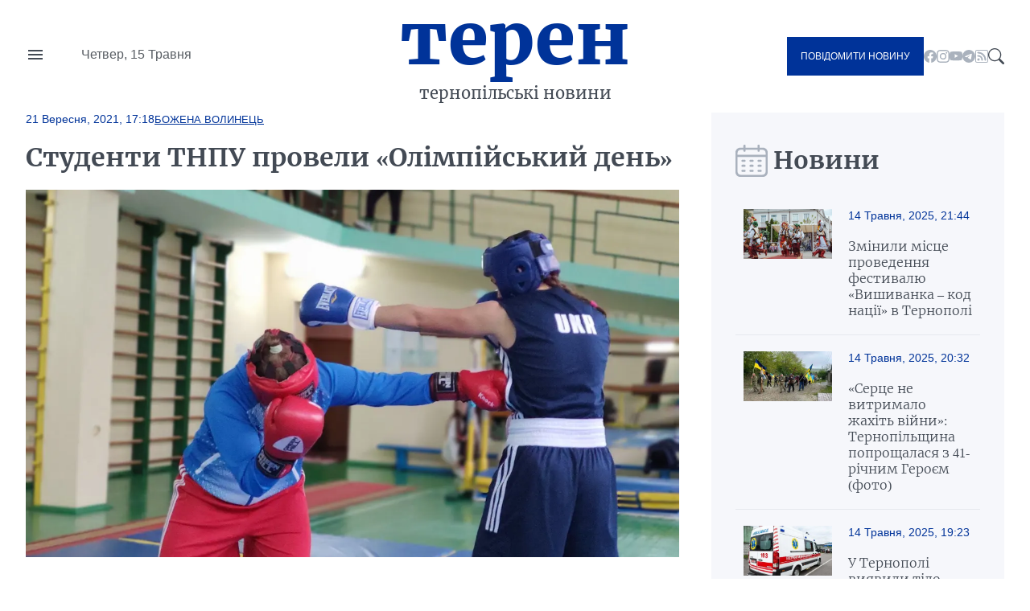

--- FILE ---
content_type: text/html; charset=UTF-8
request_url: https://teren.in.ua/news/studenty-tnpu-provely-olimpijskyj-den_367921.html
body_size: 16651
content:
<!DOCTYPE html>
<html lang="uk">
<head>
    <meta charset="UTF-8">
    <meta http-equiv="X-UA-Compatible" content="IE=edge">
    <meta name="viewport" content="width=device-width, initial-scale=1.0">

    <title>Студенти ТНПУ провели «Олімпійський день» — Терен</title>
<meta name="description" content="">
<link rel="canonical" href="https://teren.in.ua/news/studenty-tnpu-provely-olimpijskyj-den_367921.html" />
<link rel="amphtml" href="https://teren.in.ua/amp/studenty-tnpu-provely-olimpijskyj-den_367921.html" />
<meta name="generator" content="chaker's News Engine (ova.in.ua)" />
<meta property="og:title" content="Студенти ТНПУ провели «Олімпійський день»" />
<meta property="og:type" content="article" />
<meta property="og:url" content="https://teren.in.ua/news/studenty-tnpu-provely-olimpijskyj-den_367921.html" />
<meta property="og:image" content="https://teren.in.ua/uploads/media/f6/02/f6020947acf05544dd7ecc4ed0163f31_orig.jpg" />
<meta property="og:description" content="&nbsp;" />
<meta property="og:locale" content="uk_UA" />
<meta property="og:site_name" content="Терен" />

    <script type="application/ld+json">{"@context":"https:\/\/schema.org","@type":"NewsArticle","name":"Студенти ТНПУ провели «Олімпійський день»","headline":"Студенти ТНПУ провели «Олімпійський день»","mainEntityOfPage":{"@type":"WebPage","url":"\/news\/studenty-tnpu-provely-olimpijskyj-den_367921.html"},"image":{"@type":"ImageObject","url":"https:\/\/teren.in.ua\/uploads\/media\/f6\/02\/f6020947acf05544dd7ecc4ed0163f31_orig.jpg","width":2048,"height":1536},"author":{"@type":"Person","name":"Божена Волинець","memberOf":{"@type":"NewsMediaOrganization","name":"Терен","logo":"https:\/\/teren.in.ua\/tpl\/images\/logo.png","diversityPolicy":{"@type":"WebPage","url":"https:\/\/teren.in.ua\/page\/redakcijna-politika\/"},"ethicsPolicy":{"@type":"WebPage","url":"https:\/\/teren.in.ua\/page\/redakcijna-politika\/"},"unnamedSourcesPolicy":{"@type":"WebPage","url":"https:\/\/teren.in.ua\/page\/redakcijna-politika\/"},"address":{"@type":"PostalAddress","addressCountry":"UA","addressRegion":"Lviv region","email":"admin@teren.in.ua"}},"url":"https:\/\/teren.in.ua\/","jobTitle":"Кореспондентка"},"datePublished":"2021-09-21 17:18:57","dateModified":"2025-04-26T01:00:04+03:00","publisher":{"@type":"NewsMediaOrganization","name":"Терен","logo":"https:\/\/teren.in.ua\/tpl\/images\/logo.png","diversityPolicy":{"@type":"WebPage","url":"https:\/\/teren.in.ua\/page\/redakcijna-politika\/"},"ethicsPolicy":{"@type":"WebPage","url":"https:\/\/teren.in.ua\/page\/redakcijna-politika\/"},"unnamedSourcesPolicy":{"@type":"WebPage","url":"https:\/\/teren.in.ua\/page\/redakcijna-politika\/"},"address":{"@type":"PostalAddress","addressCountry":"UA","addressRegion":"Lviv region","email":"admin@teren.in.ua"}}}</script>
    <link rel="apple-touch-icon" sizes="76x76" href="/tpl/images/icons/apple-touch-icon.png">
    <link rel="icon" type="image/png" sizes="32x32" href="/tpl/images/icons/favicon-32x32.png">
    <link rel="icon" type="image/png" sizes="16x16" href="/tpl/images/icons/favicon-16x16.png">
    <link rel="manifest" href="/tpl/images/icons/site.webmanifest">
    <link rel="mask-icon" href="/tpl/images/icons/safari-pinned-tab.svg" color="#5bbad5">
    <link rel="shortcut icon" href="/tpl/images/icons/favicon.ico?v=teren">
    <meta name="msapplication-TileColor" content="#da532c">
    <meta name="msapplication-config" content="/tpl/images/icons/browserconfig.xml">
    <meta name="theme-color" content="#ffffff">


    
<script>
            document.addEventListener('DOMContentLoaded', () => {
                setTimeout(initGTM, 3500);
            });
            document.addEventListener('scroll', initGTMOnEvent);
            document.addEventListener('mousemove', initGTMOnEvent);
            document.addEventListener('touchstart', initGTMOnEvent);
            function initGTMOnEvent(event) {
                initGTM();
                event.currentTarget.removeEventListener(event.type, initGTMOnEvent); // remove the event listener that got triggered
            }
            function gtag(){dataLayer.push(arguments);}
            function initGTM() {
                if (window.gtmDidInit) {
                    return false;
                }
                window.gtmDidInit = true; // flag to ensure script does not get added to DOM more than once.
                const script = document.createElement('script');
                script.type = 'text/javascript';
                script.async = true;
                script.onload = () => {
                    gtag('js', new Date());
                    gtag('config', 'G-05GQ2QHZTS');
                }; // this part ensures PageViews is always tracked
                script.src = 'https://www.googletagmanager.com/gtag/js?id=G-05GQ2QHZTS';
                document.head.appendChild(script);
            }
        </script>
    

    
                        <link rel="preload" as="image" href="/uploads/media/40/6d/406dd4096618607eb1191bdc68fe95eb_w320.webp" media="(max-width: 370px)" />
                    <link rel="preload" as="image" href="/uploads/media/40/6d/406dd4096618607eb1191bdc68fe95eb_w640.webp" media="(max-width: 690px)" />
                    <link rel="preload" as="image" href="/uploads/media/40/6d/406dd4096618607eb1191bdc68fe95eb_w960.webp" media="(max-width: 1010px)" />
                    <link rel="preload" as="image" href="/uploads/media/40/6d/406dd4096618607eb1191bdc68fe95eb_w1280.webp" media="(max-width: 1330px)" />
                    <link rel="preload" as="image" href="/uploads/media/40/6d/406dd4096618607eb1191bdc68fe95eb_w1600.webp" media="(max-width: 1650px)" />
                    <link rel="preload" as="image" href="/uploads/media/40/6d/406dd4096618607eb1191bdc68fe95eb_w1920.webp" media="(max-width: 1970px)" />
            
                
    <link rel="preconnect" href="https://fonts.googleapis.com/" />
    <link rel="preconnect" href="https://fonts.gstatic.com/" />
    <link rel="preconnect" href="https://fonts.gstatic.com/" crossorigin />
                <style>
                @font-face{font-display:swap;font-family:Merriweather;font-style:normal;font-weight:300;src:url(/tpl/duncan/dist/fonts/vendor/@fontsource/merriweather/files/merriweather-cyrillic-300-normal.woff2?89a6218d70e91fd739514c7cab06392d) format("woff2"),url(/tpl/duncan/dist/fonts/vendor/@fontsource/merriweather/files/merriweather-cyrillic-300-normal.woff?762b4b49a623152b0b8569169d99f743) format("woff")}
@font-face{font-display:swap;font-family:Merriweather;font-style:italic;font-weight:300;src:url(/tpl/duncan/dist/fonts/vendor/@fontsource/merriweather/files/merriweather-cyrillic-300-italic.woff2?2bef72dbaebc87b27fabb33ecd2da2c3) format("woff2"),url(/tpl/duncan/dist/fonts/vendor/@fontsource/merriweather/files/merriweather-cyrillic-300-italic.woff?0fd56132f985548a4782b802c735f2e2) format("woff")}
@font-face{font-display:swap;font-family:Merriweather;font-style:normal;font-weight:400;src:url(/tpl/duncan/dist/fonts/vendor/@fontsource/merriweather/files/merriweather-cyrillic-400-normal.woff2?fde0b55efc50742fb57fbebbb11c572f) format("woff2"),url(/tpl/duncan/dist/fonts/vendor/@fontsource/merriweather/files/merriweather-cyrillic-400-normal.woff?dea686775dd7eb521743e41240e3c23e) format("woff")}
@font-face{font-display:swap;font-family:Merriweather;font-style:italic;font-weight:400;src:url(/tpl/duncan/dist/fonts/vendor/@fontsource/merriweather/files/merriweather-cyrillic-400-italic.woff2?257bb73fd3be53929f4e406c6d35cddd) format("woff2"),url(/tpl/duncan/dist/fonts/vendor/@fontsource/merriweather/files/merriweather-cyrillic-400-italic.woff?aa8130713445c92761f6ddfa6ffcec24) format("woff")}
@font-face{font-display:swap;font-family:Merriweather;font-style:normal;font-weight:700;src:url(/tpl/duncan/dist/fonts/vendor/@fontsource/merriweather/files/merriweather-cyrillic-700-normal.woff2?ac43a680815dbe80c2a43096ae30e43b) format("woff2"),url(/tpl/duncan/dist/fonts/vendor/@fontsource/merriweather/files/merriweather-cyrillic-700-normal.woff?7aea1fbf52c227e355425697008b5166) format("woff")}
@font-face{font-display:swap;font-family:Merriweather;font-style:italic;font-weight:700;src:url(/tpl/duncan/dist/fonts/vendor/@fontsource/merriweather/files/merriweather-cyrillic-700-italic.woff2?cef4bcea8935180be92ff6d356212d0b) format("woff2"),url(/tpl/duncan/dist/fonts/vendor/@fontsource/merriweather/files/merriweather-cyrillic-700-italic.woff?278233a992295fbbaac37cc488b2d0c2) format("woff")}
@font-face{font-display:swap;font-family:Merriweather;font-style:normal;font-weight:900;src:url(/tpl/duncan/dist/fonts/vendor/@fontsource/merriweather/files/merriweather-cyrillic-900-normal.woff2?c7ac02a1c03028a6c9f676b8459ccb1f) format("woff2"),url(/tpl/duncan/dist/fonts/vendor/@fontsource/merriweather/files/merriweather-cyrillic-900-normal.woff?47d442c089ef6fa414a161432bb7bc77) format("woff")}
@font-face{font-display:swap;font-family:Merriweather;font-style:italic;font-weight:900;src:url(/tpl/duncan/dist/fonts/vendor/@fontsource/merriweather/files/merriweather-cyrillic-900-italic.woff2?100fa44d312e8d4494bc34facfadf277) format("woff2"),url(/tpl/duncan/dist/fonts/vendor/@fontsource/merriweather/files/merriweather-cyrillic-900-italic.woff?8a601d3f5198caa06839e5f4879b815f) format("woff")}
*{box-sizing:border-box;margin:0;padding:0}body,html{font-family:-apple-system,BlinkMacSystemFont,Segoe UI,Roboto,Oxygen,Ubuntu,Cantarell,Open Sans,Helvetica Neue,sans-serif;font-size:16px;font-weight:400;height:100%}:root{--cyan:#039;--gray:#434a54;--white:#fff;--light:#aab2bd;--black:#000;--yellow:#ffae00;--green:#3ea72d;--darkgreen:#247817;--red:#900;--darkgray:#6a6a6a;--violet:violet;--bg-gray:#f6f7fb;--gap:40px;--border:#e6e9ee;--aside:#656d78;--time:#595e64;--fb:#515eb3;--tw:#6ab8ff;--tg:#389ce9;--social:#f6f7f8}@media (max-width:776px){:root{--gap:20px}}a{color:var(--cyan);text-decoration:underline}.wrapper{margin:auto;width:1400px}@media (max-width:1440px){.wrapper{width:95%}}.mobile{display:none!important}.desktop{display:block!important}@media (max-width:996px){.mobile{display:block!important}.desktop{display:none!important}}.bg-gray{background:var(--bg-gray)}::-moz-placeholder{font-family:inherit!important;font-size:14px}::placeholder{font-family:inherit!important;font-size:14px}#header{align-items:center;display:grid;grid-template-columns:1fr auto 1fr;min-height:140px}@media (max-width:996px){#header{min-height:100px}}#header-left{display:grid;gap:45px;grid-template-columns:24px 1fr}#nav-button{background-image:url("data:image/svg+xml;charset=utf-8,%3Csvg xmlns='http://www.w3.org/2000/svg' viewBox='0 0 24 24' fill='%23434a54'%3E%3Cpath d='M0 0h24v24H0z' fill='none'/%3E%3Cpath d='M3 18h18v-2H3v2zm0-5h18v-2H3v2zm0-7v2h18V6H3z'/%3E%3C/svg%3E");background-repeat:no-repeat;background-size:cover;height:24px;margin-top:-4px;width:24px}#header-left time{color:var(--time);display:block;line-height:1;white-space:nowrap}#logo{color:var(--cyan);font-family:Merriweather,serif;font-size:90px;font-weight:900;text-align:center;text-transform:lowercase}@media (max-width:996px){#logo{font-size:40px;line-height:.4}}#logo a{color:var(--cyan);display:block;line-height:1;margin:-10px 0 10px;text-decoration:none}#logo span{color:var(--gray);display:block;font-size:20px;font-weight:400}@media (max-width:996px){#logo span{font-size:14px}}#header-right{align-items:center;display:flex;gap:24px;justify-content:flex-end}.send-post{background:var(--cyan);color:var(--white)!important;display:inline-block!important;font-size:12px;padding:17px!important;text-decoration:none;text-transform:uppercase}@media (max-width:996px){.send-post{align-items:center;display:flex;height:50px;justify-content:center;padding:0;position:relative;width:50px}.send-post span{display:none}.send-post:before{background:url("[data-uri]");content:"";display:block;height:25px;left:calc(50% - 14px);position:absolute;top:calc(50% - 12px);width:28px}}#search-button{background-image:url("data:image/svg+xml;charset=utf-8,%3Csvg xmlns='http://www.w3.org/2000/svg' fill='%23434a54' viewBox='0 0 16 16'%3E%3Cpath d='M11.742 10.344a6.5 6.5 0 1 0-1.397 1.398h-.001c.03.04.062.078.098.115l3.85 3.85a1 1 0 0 0 1.415-1.414l-3.85-3.85a1.007 1.007 0 0 0-.115-.1zM12 6.5a5.5 5.5 0 1 1-11 0 5.5 5.5 0 0 1 11 0z'/%3E%3C/svg%3E");display:block;height:20px;width:20px}#nav{background:var(--white);height:100vh;left:-350px;padding:60px 40px;position:fixed;top:0;transform:translateX(0);width:350px;z-index:4}@media (max-width:996px){#nav{height:auto;left:-100%;padding:20px 40px;position:absolute;top:100px;width:100%}}#nav a,#nav li,#nav ul{display:block}#nav a{color:var(--gray);font-family:Merriweather,serif;padding:5px 0;text-decoration:none}#nav a.active{color:var(--cyan)!important}#nav hr{border:none;border-top:1px solid var(--light);margin:10px 0}#nav aside{align-items:center;display:flex;flex-flow:column;gap:20px;justify-content:center;padding:30px 0}#nav aside a[href^=tel]{color:var(--black);font-size:24px;font-weight:700}@media (max-width:400px){#nav aside a[href^=tel]{font-size:18px}}#nav aside a[href^=mailto]{color:var(--cyan);font-size:14px}#nav form{display:block;position:relative}#nav form input[type=search]{border:1px solid transparent;outline:none;padding:10px 25px 10px 10px}#nav form button{background:transparent;border:none;position:absolute;right:5px;top:calc(50% - 10px);z-index:1}#nav form button svg{fill:var(--gray);height:20px;width:20px}@media (max-width:996px){#nav aside .send-post{align-items:center;display:flex;height:auto;justify-content:center;padding:17px!important;position:static;width:auto}#nav aside .send-post span{display:inline-block}#nav aside .send-post:before{display:none}}#send-post{background:var(--white);height:100vh;padding:60px 40px;position:fixed;right:-350px;top:0;transform:translateX(0);width:350px;z-index:4}@media (max-width:996px){#send-post{padding:20px 40px;right:calc(-100% - 80px);top:100px;width:100%}}#send-post form{display:block;margin-top:calc(var(--gap)*2);position:relative}#send-post form input[type=email],#send-post form input[type=text],#send-post form textarea{border:1px solid var(--light);font-family:inherit;font-size:14px;margin:0 0 calc(var(--gap)/2);outline:none;padding:10px 25px 10px 10px;width:100%}#send-post form textarea{height:120px;max-height:300px;min-height:80px;resize:vertical}#send-post form button{background:var(--cyan);border:none;color:var(--white);display:block;font-family:inherit;font-size:12px;outline:none;padding:17px;text-decoration:none;text-transform:uppercase;width:100%}ul.social{display:inline-flex!important;gap:22px}@media (max-width:996px){ul.social{display:none!important}}ul.social li{display:inline-block!important}ul.social li a{display:block;height:16px;text-decoration:none;width:16px}ul.social .facebook{background-image:url("data:image/svg+xml;charset=utf-8,%3Csvg xmlns='http://www.w3.org/2000/svg' fill='%23aab2bd' viewBox='0 0 16 16'%3E%3Cpath d='M16 8.049c0-4.446-3.582-8.05-8-8.05C3.58 0-.002 3.603-.002 8.05c0 4.017 2.926 7.347 6.75 7.951v-5.625h-2.03V8.05H6.75V6.275c0-2.017 1.195-3.131 3.022-3.131.876 0 1.791.157 1.791.157v1.98h-1.009c-.993 0-1.303.621-1.303 1.258v1.51h2.218l-.354 2.326H9.25V16c3.824-.604 6.75-3.934 6.75-7.951z'/%3E%3C/svg%3E")}ul.social .youtube{background-image:url("data:image/svg+xml;charset=utf-8,%3Csvg xmlns='http://www.w3.org/2000/svg' fill='%23aab2bd' viewBox='0 0 16 16'%3E%3Cpath d='M8.051 1.999h.089c.822.003 4.987.033 6.11.335a2.01 2.01 0 0 1 1.415 1.42c.101.38.172.883.22 1.402l.01.104.022.26.008.104c.065.914.073 1.77.074 1.957v.075c-.001.194-.01 1.108-.082 2.06l-.008.105-.009.104c-.05.572-.124 1.14-.235 1.558a2.007 2.007 0 0 1-1.415 1.42c-1.16.312-5.569.334-6.18.335h-.142c-.309 0-1.587-.006-2.927-.052l-.17-.006-.087-.004-.171-.007-.171-.007c-1.11-.049-2.167-.128-2.654-.26a2.007 2.007 0 0 1-1.415-1.419c-.111-.417-.185-.986-.235-1.558L.09 9.82l-.008-.104A31.4 31.4 0 0 1 0 7.68v-.123c.002-.215.01-.958.064-1.778l.007-.103.003-.052.008-.104.022-.26.01-.104c.048-.519.119-1.023.22-1.402a2.007 2.007 0 0 1 1.415-1.42c.487-.13 1.544-.21 2.654-.26l.17-.007.172-.006.086-.003.171-.007A99.788 99.788 0 0 1 7.858 2h.193zM6.4 5.209v4.818l4.157-2.408L6.4 5.209z'/%3E%3C/svg%3E")}ul.social .rss{background-image:url("data:image/svg+xml;charset=utf-8,%3Csvg xmlns='http://www.w3.org/2000/svg' fill='%23aab2bd' viewBox='0 0 16 16'%3E%3Cpath d='M14 1a1 1 0 0 1 1 1v12a1 1 0 0 1-1 1H2a1 1 0 0 1-1-1V2a1 1 0 0 1 1-1h12zM2 0a2 2 0 0 0-2 2v12a2 2 0 0 0 2 2h12a2 2 0 0 0 2-2V2a2 2 0 0 0-2-2H2z'/%3E%3Cpath d='M5.5 12a1.5 1.5 0 1 1-3 0 1.5 1.5 0 0 1 3 0zm-3-8.5a1 1 0 0 1 1-1c5.523 0 10 4.477 10 10a1 1 0 1 1-2 0 8 8 0 0 0-8-8 1 1 0 0 1-1-1zm0 4a1 1 0 0 1 1-1 6 6 0 0 1 6 6 1 1 0 1 1-2 0 4 4 0 0 0-4-4 1 1 0 0 1-1-1z'/%3E%3C/svg%3E")}ul.social .telegram{background-image:url("data:image/svg+xml;charset=utf-8,%3Csvg xmlns='http://www.w3.org/2000/svg' fill='%23aab2bd' viewBox='0 0 16 16'%3E%3Cpath d='M16 8A8 8 0 1 1 0 8a8 8 0 0 1 16 0zM8.287 5.906c-.778.324-2.334.994-4.666 2.01-.378.15-.577.298-.595.442-.03.243.275.339.69.47l.175.055c.408.133.958.288 1.243.294.26.006.549-.1.868-.32 2.179-1.471 3.304-2.214 3.374-2.23.05-.012.12-.026.166.016.047.041.042.12.037.141-.03.129-1.227 1.241-1.846 1.817-.193.18-.33.307-.358.336a8.154 8.154 0 0 1-.188.186c-.38.366-.664.64.015 1.088.327.216.589.393.85.571.284.194.568.387.936.629.093.06.183.125.27.187.331.236.63.448.997.414.214-.02.435-.22.547-.82.265-1.417.786-4.486.906-5.751a1.426 1.426 0 0 0-.013-.315.337.337 0 0 0-.114-.217.526.526 0 0 0-.31-.093c-.3.005-.763.166-2.984 1.09z'/%3E%3C/svg%3E")}.title{color:var(--gray);display:grid;font-family:Merriweather,serif;font-size:30px;font-weight:600;gap:15px;grid-template-columns:32px 1fr;height:40px;margin:0 0 20px}@media (max-width:776px){.title{align-items:center;font-size:21px}}.title:before{align-self:center;background-repeat:no-repeat!important;background-size:cover!important;content:"";display:inline-block;height:40px;width:33px}.title.calendar:before{background:url("[data-uri]");width:40px}.service{align-items:center;display:flex;flex-wrap:wrap;gap:calc(var(--gap)/4);margin:0 0 calc(var(--gap)/2)}.service,.service time{position:static!important}.service time{background:transparent!important;display:block;font-size:14px;font-weight:400!important;margin:0!important;padding:0!important}.service a{display:block;font-size:13px;position:relative;text-transform:uppercase}#content .service a{color:var(--cyan)!important}.article{position:relative}.article time{color:var(--time);display:block;font-size:14px;margin:20px 0}.article h1 a{color:var(--gray);display:block;font-family:Merriweather,serif;text-decoration:none}img{height:auto;max-width:100%;vertical-align:middle}.picture,picture img,picture source{height:auto;width:100%}.picture{display:block;overflow:hidden;padding-top:56.25%;position:relative}.picture picture{bottom:0;display:block;left:0;max-height:100%;position:absolute;right:0;top:0;width:100%}.picture picture img{height:100%!important;-o-object-fit:cover;object-fit:cover;width:100%!important}.article-2-1 .article:first-of-type{grid-area:hot-1}.article-2-1 .article:nth-of-type(2){grid-area:hot-2}.article-2-1 .article:nth-of-type(3){grid-area:hot-3}#page{display:grid;gap:var(--gap);grid-template-columns:2fr 1fr}@media (max-width:996px){#page{grid-template-columns:1fr}}#content{color:var(--gray);display:grid;gap:var(--gap);grid-template-areas:"content-header content-header" "content-aside content-main";grid-template-columns:160px 1fr;grid-template-rows:auto 1fr}@media (max-width:996px){#content{display:block}}#content header{grid-area:content-header}#content header time{color:var(--cyan);font-size:14px;font-weight:700}#content header h1{color:var(--gray);font-family:Merriweather,serif;margin:20px 0}@media (max-width:996px){#content header h1{font-size:22px;margin:15px 0}}#content header p{line-height:1.5;margin:0 0 28px}#content aside{grid-area:content-aside}@media (max-width:996px){#content aside{grid-area:initial}}#content aside h1{color:var(--gray);font-family:Merriweather,serif;font-size:21px;font-weight:700}@media (max-width:996px){#content aside h1{display:none}}#content main{grid-area:content-main}#content main p{font-weight:400;line-height:1.5;margin:0 0 calc(var(--gap)/4*3)}@media (max-width:996px){#content .picture{margin:calc(var(--gap)/4*3) 0}}#page>aside{align-self:flex-start;padding:var(--gap) 30px 0}@media (max-width:996px){#page>aside{margin:0 -2.5%}}#page>aside .article{background:var(--white);border-top:1px solid var(--border);display:grid;gap:calc(var(--gap)/2);grid-template-columns:110px 1fr;padding:20px 10px}@media (max-width:996px){#page>aside .article{padding:20px 0}}#page>aside .article{background:var(--bg-gray)}#page>aside .article:first-of-type{border-top:none}#page>aside .article .picture{align-self:flex-start}#page>aside .article-data time{color:var(--cyan);display:block;margin:0 0 20px}#page>aside .article-data h1 a{color:var(--gray);font-size:16px;font-weight:300;text-decoration:none}#footer-logo{grid-area:footer-logo}#footer-content{color:var(--time);font-size:14px;grid-area:footer-content}#footer-contact{grid-area:footer-contact;text-align:center}#copy{color:var(--cyan);font-size:16px;grid-area:copy;padding:0 0 35px;text-align:center}.share-buttons{display:flex;flex-wrap:wrap;gap:0 calc(var(--gap)/2)}.share-buttons a{align-items:center;background:var(--social);border-radius:20px;display:flex;font-weight:600;gap:15px;height:40px;margin:0 0 20px;text-decoration:none;width:100px}.share-buttons a:before{background-position:50% 50%!important;background-repeat:no-repeat!important;background-size:18px 18px!important;border-radius:20px;content:"";display:block;height:40px;width:40px}.share-buttons a.facebook:before{background:var(--fb);background-image:url("data:image/svg+xml;charset=utf-8,%3Csvg xmlns='http://www.w3.org/2000/svg' fill='%23fff' viewBox='0 0 20 20'%3E%3Cpath d='M11 10h2.6l.4-3h-3V5.3c0-.9.2-1.5 1.5-1.5H14V1.1c-.3 0-1-.1-2.1-.1C9.6 1 8 2.4 8 5v2H5.5v3H8v8h3v-8z'/%3E%3C/svg%3E")}.share-buttons a.twitter:before{background:var(--tw);background-image:url("data:image/svg+xml;charset=utf-8,%3Csvg xmlns='http://www.w3.org/2000/svg' fill='%23fff' viewBox='0 0 20 20'%3E%3Cpath d='M19 4.74a7.587 7.587 0 0 1-2.119.58 3.715 3.715 0 0 0 1.622-2.04 7.331 7.331 0 0 1-2.344.89A3.682 3.682 0 0 0 13.464 3a3.698 3.698 0 0 0-3.596 4.539 10.482 10.482 0 0 1-7.614-3.86c-.318.54-.5 1.181-.5 1.86 0 1.281.651 2.411 1.643 3.071a3.654 3.654 0 0 1-1.674-.461v.04a3.71 3.71 0 0 0 2.963 3.631 4.083 4.083 0 0 1-1.668.06 3.701 3.701 0 0 0 3.451 2.569 7.467 7.467 0 0 1-4.587 1.57 6.44 6.44 0 0 1-.882-.05 10.439 10.439 0 0 0 5.662 1.66c6.792 0 10.508-5.629 10.508-10.5 0-.16-.004-.32-.013-.48A7.533 7.533 0 0 0 19 4.74'/%3E%3C/svg%3E")}.share-buttons a.telegram:before{background:var(--tg);background-image:url("data:image/svg+xml;charset=utf-8,%3Csvg xmlns='http://www.w3.org/2000/svg' fill='%23fff' viewBox='0 0 300 300'%3E%3Cpath d='m5.299 144.645 69.126 25.8 26.756 86.047c1.712 5.511 8.451 7.548 12.924 3.891l38.532-31.412a11.496 11.496 0 0 1 14.013-.391l69.498 50.457c4.785 3.478 11.564.856 12.764-4.926L299.823 29.22c1.31-6.316-4.896-11.585-10.91-9.259L5.218 129.402c-7.001 2.7-6.94 12.612.081 15.243zm91.57 12.066 135.098-83.207c2.428-1.491 4.926 1.792 2.841 3.726L123.313 180.87a23.112 23.112 0 0 0-7.163 13.829l-3.798 28.146c-.503 3.758-5.782 4.131-6.819.494l-14.607-51.325c-1.673-5.854.765-12.107 5.943-15.303z'/%3E%3C/svg%3E")}.share-buttons a span{color:var(--cyan);display:none;font-family:Merriweather,serif;font-size:16px}.share-buttons a span:after{content:"+";display:inline-block;margin:0 0 0 5px}#mobile-panel{background:var(--cyan);bottom:0;display:none;height:75px;left:0;position:fixed;width:100%;z-index:2}@media (max-width:996px){#mobile-panel{align-items:center;display:flex}}@media (max-width:540px){#mobile-panel{align-items:flex-start}}#mobile-panel li{display:block;width:20%}@media (max-width:540px){#mobile-panel li{padding:10px 0 0}}#mobile-panel a{align-items:center;color:var(--light);display:flex;flex-flow:column;font-size:10px;gap:10px;justify-content:flex-start;text-align:center;text-decoration:none;text-transform:uppercase}#mobile-panel a:before{background-repeat:no-repeat!important;content:"";display:block;min-height:25px}#nav-home a:before{background:url("[data-uri]");height:21px;width:25px}#nav-search a:before{background:url("[data-uri]");height:21px;width:21px}#nav-menu a:before{background:url("[data-uri]");height:18px;width:24px}#nav-news a:before{background:url("[data-uri]");height:24px;width:24px}#nav-send a:before{background:url("[data-uri]");height:25px;width:28px}

            </style>
        <link rel="preload" href="/tpl/duncan/dist/style.css?v1664361540" as="style" onload="this.onload=null;this.rel='stylesheet'">
    
    <style>
        [style*="--aspect-ratio"] > :first-child
        {
            width: 100%;
        }

        [style*="--aspect-ratio"] > img
        {
            height: auto;
        }

        @supports (--custom:property)
        {
            [style*="--aspect-ratio"]
            {
                position: relative;
            }

            [style*="--aspect-ratio"]::before
            {
                content: '';
                display: block;
                padding-bottom: calc(100% / (var(--aspect-ratio)));
            }

            [style*="--aspect-ratio"] > :first-child
            {
                position: absolute;
                top: 0;
                left: 0;
                height: 100%;
            }
        }

        .video-link
        {
            background-size: cover;
            background-position: center;
            cursor: pointer;
        }

        .video-link.video-open-inline-rendered::after
        {
            display: none;
        }

        .video-link::after
        {
            content: '';
            display: inline-block;
            background-image: url("data:image/svg+xml, %3Csvg viewBox='0 -77 512.00213 512' xmlns='http://www.w3.org/2000/svg'%3E%3Cpath d='m501.453125 56.09375c-5.902344-21.933594-23.195313-39.222656-45.125-45.128906-40.066406-10.964844-200.332031-10.964844-200.332031-10.964844s-160.261719 0-200.328125 10.546875c-21.507813 5.902344-39.222657 23.617187-45.125 45.546875-10.542969 40.0625-10.542969 123.148438-10.542969 123.148438s0 83.503906 10.542969 123.148437c5.90625 21.929687 23.195312 39.222656 45.128906 45.128906 40.484375 10.964844 200.328125 10.964844 200.328125 10.964844s160.261719 0 200.328125-10.546875c21.933594-5.902344 39.222656-23.195312 45.128906-45.125 10.542969-40.066406 10.542969-123.148438 10.542969-123.148438s.421875-83.507812-10.546875-123.570312zm0 0' fill='%23f00'/%3E%3Cpath d='m204.96875 256 133.269531-76.757812-133.269531-76.757813zm0 0' fill='%23fff'/%3E%3C/svg%3E");
            width: 64px;
            height: 64px;
            position: absolute;
            z-index: 2;
            transition: .5s;
            top: calc(50% - 32px);
            left: calc(50% - 32px);
        }

        .video-link:hover::after
        {
            background-image: url("data:image/svg+xml, %3Csvg viewBox='0 -77 512.00213 512' xmlns='http://www.w3.org/2000/svg'%3E%3Cpath d='m501.453125 56.09375c-5.902344-21.933594-23.195313-39.222656-45.125-45.128906-40.066406-10.964844-200.332031-10.964844-200.332031-10.964844s-160.261719 0-200.328125 10.546875c-21.507813 5.902344-39.222657 23.617187-45.125 45.546875-10.542969 40.0625-10.542969 123.148438-10.542969 123.148438s0 83.503906 10.542969 123.148437c5.90625 21.929687 23.195312 39.222656 45.128906 45.128906 40.484375 10.964844 200.328125 10.964844 200.328125 10.964844s160.261719 0 200.328125-10.546875c21.933594-5.902344 39.222656-23.195312 45.128906-45.125 10.542969-40.066406 10.542969-123.148438 10.542969-123.148438s.421875-83.507812-10.546875-123.570312zm0 0' fill='%23fff'/%3E%3Cpath d='m204.96875 256 133.269531-76.757812-133.269531-76.757813zm0 0' fill='%23f00'/%3E%3C/svg%3E");
        }
    </style>

</head>
<body>

<nav id="nav">
    <ul>
        <li><a href="/category/important/">Важливо</a></li><li><a href="/category/misto/">Місто</a></li><li><a href="/flag/people/">Люди</a></li><li><a href="/category/war/">Війна</a></li><li><a href="/category/society/">Суспільство</a></li><li><a href="/category/economy/">Гроші</a></li><li><a href="/category/criminal/">Кримінал</a></li><li><a href="/category/emergencies/">Надзвичайні події</a></li><li><a href="/category/health/">Здоров'я</a></li><li><a href="/category/osvita/">Освіта</a></li><li><a href="/category/dovkillya/">Довкілля</a></li><li><a href="/category/agro/">Агро</a></li><li><a href="/category/kultura/">Культура</a></li><li><a href="/category/sport/">Спорт</a></li><li><a href="/category/polytics/">Політика</a></li><li><a href="/category/pogoda/">Погода</a></li><li><a href="/category/dumka-ternopolyan/">Думка тернополян</a></li><li><a href="/flag/topinfo/">Цікаво</a></li><li><a href="/category/socmerezhi/">Соцмережі</a></li><li><a href="/category/partnerski-proekty/">Реклама</a></li>
        <li class="hr"></li>
        <li><a href="/page/pro-nas/">Про нас</a></li><li><a href="/page/rozmisenna-reklami/">Розміщення реклами</a></li><li><a href="/archive/">Архів новин</a></li>
    </ul>

    <aside>

        <form action="/search.php">
            <input type="search" name="q" placeholder="Шукати" id="nav-search-input" aria-label="Пошукова фраза">
            <button aria-label="Пошук">
                <svg viewBox='0 0 16 16'><path d='M11.742 10.344a6.5 6.5 0 1 0-1.397 1.398h-.001c.03.04.062.078.098.115l3.85 3.85a1 1 0 0 0 1.415-1.414l-3.85-3.85a1.007 1.007 0 0 0-.115-.1zM12 6.5a5.5 5.5 0 1 1-11 0 5.5 5.5 0 0 1 11 0z'/></svg>
            </button>
        </form>

        <div class="send-post">
            <span>Повідомити новину</span>
        </div>

        <a href="tel:+380684276800" title="Дзвінок">+380684276800</a>

        <a href="mailto://office@teren.in.ua" title="Надіслати імейл">office@teren.in.ua</a>

        <ul class="social">
    <li><a href="https://www.facebook.com/teren.in.ua" class="facebook" title="facebook"></a></li>
    <li><a href="https://www.instagram.com/teren_news/" class="instagram" title="instagram"></a></li>
    <li><a href="https://www.youtube.com/c/%D0%A2%D0%B5%D1%80%D0%BD%D0%BE%D0%BF%D1%96%D0%BB%D1%8C%D1%81%D1%8C%D0%BA%D1%96%D0%B5%D0%BA%D1%81%D0%BF%D1%80%D0%B5%D1%81%D0%BD%D0%BE%D0%B2%D0%B8%D0%BD%D0%B8%D0%A2%D0%95%D0%A0%D0%95%D0%9D" class="youtube" title="youtube"></a></li>
    <li><a href="https://t.me/+jwp4d5TI4101ODc6" class="telegram" title="telegram"></a></li>
    <li><a href="/rss/news.rss" class="rss" title="rss"></a></li>
</ul>
    </aside>

</nav>
<!-- Випадачка -->

<div id="send-post">
    <form action="/contact.php?act=send" method="post">
        <input type="text" name="name" placeholder="Ім'я" aria-label="Прізвище та Ім'я">
        <input type="email" name="ymail" placeholder="Телефон" aria-label="Телефон">
        <textarea placeholder="Новина" name="message" aria-label="Дані" required minlength="10"></textarea>
        <input type="email" name="email" placeholder="Телефон" aria-label="Телефон">
        <script>document.querySelector('[name="email"]').style.display = 'none'</script>


        <button>Надіслати</button>
    </form>
</div>
<!-- Випадачка справа (надіслати новину) -->

<div class="wrapper">
    <header id="header">

        <div id="header-left">
            <div id="nav-button" class="desktop"></div>
            <time class="desktop">Четвер, 15 Травня</time>
            <time class="mobile">Чет, 15 Тра</time>
        </div>
        <div id="logo">
            <a href="/" title="Терен: тернопільські новини">
                Терен
            </a>
            <span>тернопільські новини</span>
        </div>
        <div id="header-right">
            <div class="send-post">
                <span>Повідомити новину</span>
            </div>

            <ul class="social">
    <li><a href="https://www.facebook.com/teren.in.ua" class="facebook" title="facebook"></a></li>
    <li><a href="https://www.instagram.com/teren_news/" class="instagram" title="instagram"></a></li>
    <li><a href="https://www.youtube.com/c/%D0%A2%D0%B5%D1%80%D0%BD%D0%BE%D0%BF%D1%96%D0%BB%D1%8C%D1%81%D1%8C%D0%BA%D1%96%D0%B5%D0%BA%D1%81%D0%BF%D1%80%D0%B5%D1%81%D0%BD%D0%BE%D0%B2%D0%B8%D0%BD%D0%B8%D0%A2%D0%95%D0%A0%D0%95%D0%9D" class="youtube" title="youtube"></a></li>
    <li><a href="https://t.me/+jwp4d5TI4101ODc6" class="telegram" title="telegram"></a></li>
    <li><a href="/rss/news.rss" class="rss" title="rss"></a></li>
</ul>

            <div id="search-button" class="desktop"></div>
        </div>

    </header>
</div>
<!-- header -->
<!-- [BODY START] -->

<div class="wrapper">
    <div id="page">
        <div id="content">
            <header>
                <div class="service">

                <time datetime="2021-09-21 17:18">21 Вересня, 2021, 17:18</time>

                                    <a href="/author/bozena-volinec_35">Божена Волинець</a>
                
                </div>

                <h1>Студенти ТНПУ провели «Олімпійський день»</h1>

                
                                                            <div class="picture">
                            <picture><source srcset="/uploads/media/f6/02/f6020947acf05544dd7ecc4ed0163f31_w320.avif" media="(max-width: 370px)" type="image/avif" /><source srcset="/uploads/media/f6/02/f6020947acf05544dd7ecc4ed0163f31_w640.avif" media="(max-width: 690px)" type="image/avif" /><source srcset="/uploads/media/f6/02/f6020947acf05544dd7ecc4ed0163f31_w960.avif" media="(max-width: 1010px)" type="image/avif" /><source srcset="/uploads/media/f6/02/f6020947acf05544dd7ecc4ed0163f31_w320.webp" media="(max-width: 370px)" type="image/webp" /><source srcset="/uploads/media/f6/02/f6020947acf05544dd7ecc4ed0163f31_w640.webp" media="(max-width: 690px)" type="image/webp" /><source srcset="/uploads/media/f6/02/f6020947acf05544dd7ecc4ed0163f31_w960.webp" media="(max-width: 1010px)" type="image/webp" /><source srcset="/uploads/media/f6/02/f6020947acf05544dd7ecc4ed0163f31_w1280.webp" media="(max-width: 1330px)" type="image/webp" /><source srcset="/uploads/media/f6/02/f6020947acf05544dd7ecc4ed0163f31_w1600.webp" media="(max-width: 1650px)" type="image/webp" /><source srcset="/uploads/media/f6/02/f6020947acf05544dd7ecc4ed0163f31_w1920.webp" media="(max-width: 1970px)" type="image/webp" /><source srcset="/uploads/media/f6/02/f6020947acf05544dd7ecc4ed0163f31_w320.jpg" media="(max-width: 370px)" type="image/jpeg" /><source srcset="/uploads/media/f6/02/f6020947acf05544dd7ecc4ed0163f31_w640.jpg" media="(max-width: 690px)" type="image/jpeg" /><source srcset="/uploads/media/f6/02/f6020947acf05544dd7ecc4ed0163f31_w960.jpg" media="(max-width: 1010px)" type="image/jpeg" /><source srcset="/uploads/media/f6/02/f6020947acf05544dd7ecc4ed0163f31_w1280.jpg" media="(max-width: 1330px)" type="image/jpeg" /><source srcset="/uploads/media/f6/02/f6020947acf05544dd7ecc4ed0163f31_w1600.jpg" media="(max-width: 1650px)" type="image/jpeg" /><source srcset="/uploads/media/f6/02/f6020947acf05544dd7ecc4ed0163f31_w1920.jpg" media="(max-width: 1970px)" type="image/jpeg" /><source srcset="/uploads/media/f6/02/f6020947acf05544dd7ecc4ed0163f31_w960.avif" type="image/avif" /><source srcset="/uploads/media/f6/02/f6020947acf05544dd7ecc4ed0163f31_w1920.webp" type="image/webp" /><source srcset="/uploads/media/f6/02/f6020947acf05544dd7ecc4ed0163f31_w1920.jpg" type="image/jpeg" /><img src="/uploads/media/f6/02/f6020947acf05544dd7ecc4ed0163f31_w1920.jpg" alt="242361896_3115171492047284_200876897278436363_n" data-thumb="/uploads/media/f6/02/f6020947acf05544dd7ecc4ed0163f31_orig_thumb.jpg"  data-width="2048" data-height="1536" data-aspect-ratio="1.33"/></picture>
                        </div>
                                    
            </header>

            <aside>

                <div class="share-buttons" data-share_count="{&quot;facebook&quot;:0,&quot;twitter&quot;:0,&quot;telegram&quot;:0,&quot;viber&quot;:0}" data-news_id="367921">
                    <a href="#" class="facebook" data-share="facebook" title="share to facebook">
                        <span></span>
                    </a>
                    <a href="#" class="twitter" data-share="twitter" title="share to twitter">
                        <span></span>
                    </a>
                    <a href="#" class="telegram" data-share="telegram" title="share to telegram">
                        <span></span>
                    </a>
                </div>

                                    <h1>До теми</h1>
                    <ul>
                                                    <li><a href="/news/30-veresnya-v-istoriyi-ternopilshhyny-5_366551.html">30 вересня в історії Тернопільщини</a></li>
                                                    <li><a href="/news/29-veresnya-v-istoriyi-ternopilshhyny-4_366548.html">29 вересня в історії Тернопільщини</a></li>
                                                    <li><a href="/news/28-veresnya-v-istoriyi-ternopilshhyny-5_366545.html">28 вересня в історії Тернопільщини</a></li>
                                            </ul>
                
                <div class="ad" data-key="news-sidebar-left"></div>

            </aside>

            <main>
                <p style="text-align: justify;"><strong>Вчора в Тернопільському національному педагогічному університеті імені Володимира Гнатюка за організацією викладачів та студентів факультету фізичного виховання відбувся «Олімпійський день».</strong></p>
<p><div data-embed="[media=367924]"><div style="--aspect-ratio: 1.33"><picture><source srcset="/uploads/media/40/6d/406dd4096618607eb1191bdc68fe95eb_w320.avif" media="(max-width: 370px)" type="image/avif"></source><source srcset="/uploads/media/40/6d/406dd4096618607eb1191bdc68fe95eb_w640.avif" media="(max-width: 690px)" type="image/avif"></source><source srcset="/uploads/media/40/6d/406dd4096618607eb1191bdc68fe95eb_w960.avif" media="(max-width: 1010px)" type="image/avif"></source><source srcset="/uploads/media/40/6d/406dd4096618607eb1191bdc68fe95eb_w320.webp" media="(max-width: 370px)" type="image/webp"></source><source srcset="/uploads/media/40/6d/406dd4096618607eb1191bdc68fe95eb_w640.webp" media="(max-width: 690px)" type="image/webp"></source><source srcset="/uploads/media/40/6d/406dd4096618607eb1191bdc68fe95eb_w960.webp" media="(max-width: 1010px)" type="image/webp"></source><source srcset="/uploads/media/40/6d/406dd4096618607eb1191bdc68fe95eb_w1280.webp" media="(max-width: 1330px)" type="image/webp"></source><source srcset="/uploads/media/40/6d/406dd4096618607eb1191bdc68fe95eb_w1600.webp" media="(max-width: 1650px)" type="image/webp"></source><source srcset="/uploads/media/40/6d/406dd4096618607eb1191bdc68fe95eb_w1920.webp" media="(max-width: 1970px)" type="image/webp"></source><source srcset="/uploads/media/40/6d/406dd4096618607eb1191bdc68fe95eb_w320.jpg" media="(max-width: 370px)" type="image/jpeg"></source><source srcset="/uploads/media/40/6d/406dd4096618607eb1191bdc68fe95eb_w640.jpg" media="(max-width: 690px)" type="image/jpeg"></source><source srcset="/uploads/media/40/6d/406dd4096618607eb1191bdc68fe95eb_w960.jpg" media="(max-width: 1010px)" type="image/jpeg"></source><source srcset="/uploads/media/40/6d/406dd4096618607eb1191bdc68fe95eb_w1280.jpg" media="(max-width: 1330px)" type="image/jpeg"></source><source srcset="/uploads/media/40/6d/406dd4096618607eb1191bdc68fe95eb_w1600.jpg" media="(max-width: 1650px)" type="image/jpeg"></source><source srcset="/uploads/media/40/6d/406dd4096618607eb1191bdc68fe95eb_w1920.jpg" media="(max-width: 1970px)" type="image/jpeg"></source><source srcset="/uploads/media/40/6d/406dd4096618607eb1191bdc68fe95eb_w960.avif" type="image/avif"></source><source srcset="/uploads/media/40/6d/406dd4096618607eb1191bdc68fe95eb_w1920.webp" type="image/webp"></source><source srcset="/uploads/media/40/6d/406dd4096618607eb1191bdc68fe95eb_w1920.jpg" type="image/jpeg"></source><img src="/uploads/media/40/6d/406dd4096618607eb1191bdc68fe95eb_w1920.jpg" alt="242380535_3115171235380643_7540150198145785465_n" data-thumb="/uploads/media/40/6d/406dd4096618607eb1191bdc68fe95eb_orig_thumb.jpg" loading="lazy" data-width="2048" data-height="1536" data-aspect-ratio="1.33"></picture></div><span class="figure-caption">242380535_3115171235380643_7540150198145785465_n</span></div></p>
<blockquote>
<p style="text-align: justify;"><em>- Метою заходу було представлення видів спорту та активностей, які культивуються у нашому навчальному закладі. Окрім цього ректор університету, професор Буяк Богдан Богданович нагородив футбольну студентську команду за здобуте 3 місце на Чемпіонаті України серед студентів та на Всеукраїнській універсіаді!, - <a href="https://www.facebook.com/oleksandr.khoma" target="_blank" rel="noopener"><span style="color: #000080;">повідомляє</span></a> на фейсбук-сторінці Олександр Хома, студент факультету фізичного виховання.<p><div data-embed="[media=367923]"><div style="--aspect-ratio: 1.33"><picture><source srcset="/uploads/media/15/44/15442cd5a105aaba9a865614e7283ae1_w320.avif" media="(max-width: 370px)" type="image/avif"></source><source srcset="/uploads/media/15/44/15442cd5a105aaba9a865614e7283ae1_w640.avif" media="(max-width: 690px)" type="image/avif"></source><source srcset="/uploads/media/15/44/15442cd5a105aaba9a865614e7283ae1_w960.avif" media="(max-width: 1010px)" type="image/avif"></source><source srcset="/uploads/media/15/44/15442cd5a105aaba9a865614e7283ae1_w320.webp" media="(max-width: 370px)" type="image/webp"></source><source srcset="/uploads/media/15/44/15442cd5a105aaba9a865614e7283ae1_w640.webp" media="(max-width: 690px)" type="image/webp"></source><source srcset="/uploads/media/15/44/15442cd5a105aaba9a865614e7283ae1_w960.webp" media="(max-width: 1010px)" type="image/webp"></source><source srcset="/uploads/media/15/44/15442cd5a105aaba9a865614e7283ae1_w1280.webp" media="(max-width: 1330px)" type="image/webp"></source><source srcset="/uploads/media/15/44/15442cd5a105aaba9a865614e7283ae1_w1600.webp" media="(max-width: 1650px)" type="image/webp"></source><source srcset="/uploads/media/15/44/15442cd5a105aaba9a865614e7283ae1_w1920.webp" media="(max-width: 1970px)" type="image/webp"></source><source srcset="/uploads/media/15/44/15442cd5a105aaba9a865614e7283ae1_w320.jpg" media="(max-width: 370px)" type="image/jpeg"></source><source srcset="/uploads/media/15/44/15442cd5a105aaba9a865614e7283ae1_w640.jpg" media="(max-width: 690px)" type="image/jpeg"></source><source srcset="/uploads/media/15/44/15442cd5a105aaba9a865614e7283ae1_w960.jpg" media="(max-width: 1010px)" type="image/jpeg"></source><source srcset="/uploads/media/15/44/15442cd5a105aaba9a865614e7283ae1_w1280.jpg" media="(max-width: 1330px)" type="image/jpeg"></source><source srcset="/uploads/media/15/44/15442cd5a105aaba9a865614e7283ae1_w1600.jpg" media="(max-width: 1650px)" type="image/jpeg"></source><source srcset="/uploads/media/15/44/15442cd5a105aaba9a865614e7283ae1_w1920.jpg" media="(max-width: 1970px)" type="image/jpeg"></source><source srcset="/uploads/media/15/44/15442cd5a105aaba9a865614e7283ae1_w960.avif" type="image/avif"></source><source srcset="/uploads/media/15/44/15442cd5a105aaba9a865614e7283ae1_w1920.webp" type="image/webp"></source><source srcset="/uploads/media/15/44/15442cd5a105aaba9a865614e7283ae1_w1920.jpg" type="image/jpeg"></source><img src="/uploads/media/15/44/15442cd5a105aaba9a865614e7283ae1_w1920.jpg" alt="242350489_3115171175380649_4596963247958296771_n" data-thumb="/uploads/media/15/44/15442cd5a105aaba9a865614e7283ae1_orig_thumb.jpg" loading="lazy" data-width="2048" data-height="1536" data-aspect-ratio="1.33"></picture></div><span class="figure-caption">242350489_3115171175380649_4596963247958296771_n</span></div></p></em></p>
</blockquote>
<p style="text-align: justify;"><span style="text-align: justify;">Спортивне дійство влаштували з нагоди Міжнародного дня студентського спорту, що святкують 20 вересня. Серед відвідуваних : випускники університету, Заслужені тренери України - Починок Ігор Мирославович, Клочко Павло Петрович та перший заступник Тернопільського обласного відділення НОК України - Ігнатенко Віталій Михайлович.</span></p>
<p><div data-embed="[media=367925]"><div style="--aspect-ratio: 1.33"><picture><source srcset="/uploads/media/f4/0e/f40edb4d828caee20e33bcdb412de7e6_w320.avif" media="(max-width: 370px)" type="image/avif"></source><source srcset="/uploads/media/f4/0e/f40edb4d828caee20e33bcdb412de7e6_w640.avif" media="(max-width: 690px)" type="image/avif"></source><source srcset="/uploads/media/f4/0e/f40edb4d828caee20e33bcdb412de7e6_w960.avif" media="(max-width: 1010px)" type="image/avif"></source><source srcset="/uploads/media/f4/0e/f40edb4d828caee20e33bcdb412de7e6_w320.webp" media="(max-width: 370px)" type="image/webp"></source><source srcset="/uploads/media/f4/0e/f40edb4d828caee20e33bcdb412de7e6_w640.webp" media="(max-width: 690px)" type="image/webp"></source><source srcset="/uploads/media/f4/0e/f40edb4d828caee20e33bcdb412de7e6_w960.webp" media="(max-width: 1010px)" type="image/webp"></source><source srcset="/uploads/media/f4/0e/f40edb4d828caee20e33bcdb412de7e6_w1280.webp" media="(max-width: 1330px)" type="image/webp"></source><source srcset="/uploads/media/f4/0e/f40edb4d828caee20e33bcdb412de7e6_w1600.webp" media="(max-width: 1650px)" type="image/webp"></source><source srcset="/uploads/media/f4/0e/f40edb4d828caee20e33bcdb412de7e6_w1920.webp" media="(max-width: 1970px)" type="image/webp"></source><source srcset="/uploads/media/f4/0e/f40edb4d828caee20e33bcdb412de7e6_w320.jpg" media="(max-width: 370px)" type="image/jpeg"></source><source srcset="/uploads/media/f4/0e/f40edb4d828caee20e33bcdb412de7e6_w640.jpg" media="(max-width: 690px)" type="image/jpeg"></source><source srcset="/uploads/media/f4/0e/f40edb4d828caee20e33bcdb412de7e6_w960.jpg" media="(max-width: 1010px)" type="image/jpeg"></source><source srcset="/uploads/media/f4/0e/f40edb4d828caee20e33bcdb412de7e6_w1280.jpg" media="(max-width: 1330px)" type="image/jpeg"></source><source srcset="/uploads/media/f4/0e/f40edb4d828caee20e33bcdb412de7e6_w1600.jpg" media="(max-width: 1650px)" type="image/jpeg"></source><source srcset="/uploads/media/f4/0e/f40edb4d828caee20e33bcdb412de7e6_w1920.jpg" media="(max-width: 1970px)" type="image/jpeg"></source><source srcset="/uploads/media/f4/0e/f40edb4d828caee20e33bcdb412de7e6_w960.avif" type="image/avif"></source><source srcset="/uploads/media/f4/0e/f40edb4d828caee20e33bcdb412de7e6_w1920.webp" type="image/webp"></source><source srcset="/uploads/media/f4/0e/f40edb4d828caee20e33bcdb412de7e6_w1920.jpg" type="image/jpeg"></source><img src="/uploads/media/f4/0e/f40edb4d828caee20e33bcdb412de7e6_w1920.jpg" alt="242555318_3115178862046547_5317190083598689742_n" data-thumb="/uploads/media/f4/0e/f40edb4d828caee20e33bcdb412de7e6_orig_thumb.jpg" loading="lazy" data-width="2048" data-height="1536" data-aspect-ratio="1.33"></picture></div><span class="figure-caption">242555318_3115178862046547_5317190083598689742_n</span></div></p>
<p style="text-align: justify;">Студентська родина випробувала себе у різних видах спорту - волейболі, футболі, корфболі, стрітболі, бадмінтоні, армспорті, боротьбі і навіть боксі.</p>
<em><strong>Фото з допису</strong></em>

                <img src="/register_view.php?ids=367921" alt="" style="width: 1px !important; height: 1px !important;" />

                                    <div class="tags">
                        <a href="/news/studenty/" title="студенти">студенти</a><a href="/news/ternopil/" title="Тернопіль">Тернопіль</a><a href="/news/svyato/" title="свято">свято</a><a href="/news/futbol/" title="футбол">футбол</a><a href="/news/vypusknyky/" title="випускники">випускники</a><a href="/news/ukrayina/" title="Україна">Україна</a><a href="/news/volejbol/" title="волейбол">волейбол</a><a href="/news/teren/" title="Терен">Терен</a><a href="/news/tnpu/" title="ТНПУ">ТНПУ</a><a href="/news/trener/" title="тренер">тренер</a><a href="/news/aktyv/" title="актив">актив</a><a href="/news/olimpijskyj-den/" title="Олімпійський день">Олімпійський день</a><a href="/news/vydy-sportu/" title="види спорту">види спорту</a>                    </div>
                
                <div class="ad" style="margin-top: 10px" data-key="news1"></div>
            </main>
        </div>
        <!-- #content -->

        <aside class="bg-gray">
            <div class="title calendar">
                Новини
            </div>

                            <article class="article">
	<a href="/news/zminili-misce-provedennya-festivalyu-vishivanka---kod-naciyi-v-ternopoli_409207.html" title="Змінили місце проведення фестивалю «Вишиванка – код нації» в Тернополі">
		<div class="picture">
			 <picture><source srcset="/uploads/media/10/13/101364c292e06825yzd06baac7a90083_w320.avif" type="image/avif" /><source srcset="/uploads/media/10/13/101364c292e06825yzd06baac7a90083_w320.webp" type="image/webp" /><source srcset="/uploads/media/10/13/101364c292e06825yzd06baac7a90083_w320.jpg" type="image/jpeg" /><img src="/uploads/media/10/13/101364c292e06825yzd06baac7a90083_orig_thumb.jpg" alt="" loading="lazy" /></picture> 		</div>
	</a>

	<div class="article-data">
		<div class="service"><time datetime="2025-05-14 21:44">14 Травня, 2025, 21:44</time></div>
		<h1><a href="/news/zminili-misce-provedennya-festivalyu-vishivanka---kod-naciyi-v-ternopoli_409207.html">Змінили місце проведення фестивалю «Вишиванка – код нації» в Тернополі</a></h1>
	</div>
</article>
                            <article class="article">
	<a href="/news/serce-ne-vitrimalo-zhahit-viyni-ternopilshchina-poproshchalasya-z-41-richnim-geroiem-foto_409210.html" title="«Серце не витримало жахіть війни»: Тернопільщина попрощалася з 41-річним Героєм (фото)">
		<div class="picture">
			 <picture><source srcset="/uploads/media/f1/f2/f1f2b8ab24934e4541421dd6b46d3124_w320.avif" type="image/avif" /><source srcset="/uploads/media/f1/f2/f1f2b8ab24934e4541421dd6b46d3124_w320.webp" type="image/webp" /><source srcset="/uploads/media/f1/f2/f1f2b8ab24934e4541421dd6b46d3124_w320.jpg" type="image/jpeg" /><img src="/uploads/media/f1/f2/f1f2b8ab24934e4541421dd6b46d3124_orig_thumb.jpg" alt="" loading="lazy" /></picture> 		</div>
	</a>

	<div class="article-data">
		<div class="service"><time datetime="2025-05-14 20:32">14 Травня, 2025, 20:32</time></div>
		<h1><a href="/news/serce-ne-vitrimalo-zhahit-viyni-ternopilshchina-poproshchalasya-z-41-richnim-geroiem-foto_409210.html">«Серце не витримало жахіть війни»: Тернопільщина попрощалася з 41-річним Героєм (фото)</a></h1>
	</div>
</article>
                            <article class="article">
	<a href="/news/u-ternopoli-viyavili-tilo-zhinki-shcho-vidomo_409220.html" title="У Тернополі виявили тіло жінки: що відомо">
		<div class="picture">
			 <picture><source srcset="/uploads/media/61/63/61638463dc378a99f8231b593939d156_w320.avif" type="image/avif" /><source srcset="/uploads/media/61/63/61638463dc378a99f8231b593939d156_w320.webp" type="image/webp" /><source srcset="/uploads/media/61/63/61638463dc378a99f8231b593939d156_w320.jpg" type="image/jpeg" /><img src="/uploads/media/61/63/61638463dc378a99f8231b593939d156_orig_thumb.jpg" alt="" loading="lazy" /></picture> 		</div>
	</a>

	<div class="article-data">
		<div class="service"><time datetime="2025-05-14 19:23">14 Травня, 2025, 19:23</time></div>
		<h1><a href="/news/u-ternopoli-viyavili-tilo-zhinki-shcho-vidomo_409220.html">У Тернополі виявили тіло жінки: що відомо</a></h1>
	</div>
</article>
                            <article class="article">
	<a href="/news/skilki-koshtuyut-polunici-na-rinku-u-ternopoli_409218.html" title="Скільки коштують полуниці на ринку у Тернополі">
		<div class="picture">
			 <picture><source srcset="/uploads/media/9a/07/9a07b7e57318256897a39efcd5f0abfc_w320.avif" type="image/avif" /><source srcset="/uploads/media/9a/07/9a07b7e57318256897a39efcd5f0abfc_w320.webp" type="image/webp" /><source srcset="/uploads/media/9a/07/9a07b7e57318256897a39efcd5f0abfc_w320.jpg" type="image/jpeg" /><img src="/uploads/media/9a/07/9a07b7e57318256897a39efcd5f0abfc_orig_thumb.jpg" alt="" loading="lazy" /></picture> 		</div>
	</a>

	<div class="article-data">
		<div class="service"><time datetime="2025-05-14 18:19">14 Травня, 2025, 18:19</time></div>
		<h1><a href="/news/skilki-koshtuyut-polunici-na-rinku-u-ternopoli_409218.html">Скільки коштують полуниці на ринку у Тернополі</a></h1>
	</div>
</article>
                            <article class="article">
	<a href="/news/trivaie-reiestraciya-na-ekonomichniy-forum-zrobleno-v-ukrayini---ternopilshchina_409217.html" title="Триває реєстрація на економічний форум «Зроблено в Україні – Тернопільщина» ">
		<div class="picture">
			 <picture><source srcset="/uploads/media/85/8f/858f959379081c555c425aa990f875f5_w320.avif" type="image/avif" /><source srcset="/uploads/media/85/8f/858f959379081c555c425aa990f875f5_w320.webp" type="image/webp" /><source srcset="/uploads/media/85/8f/858f959379081c555c425aa990f875f5_w320.jpg" type="image/jpeg" /><img src="/uploads/media/85/8f/858f959379081c555c425aa990f875f5_orig_thumb.jpg" alt="" loading="lazy" /></picture> 		</div>
	</a>

	<div class="article-data">
		<div class="service"><time datetime="2025-05-14 17:26">14 Травня, 2025, 17:26</time></div>
		<h1><a href="/news/trivaie-reiestraciya-na-ekonomichniy-forum-zrobleno-v-ukrayini---ternopilshchina_409217.html">Триває реєстрація на економічний форум «Зроблено в Україні – Тернопільщина» </a></h1>
	</div>
</article>
                            <article class="article">
	<a href="/news/shkolyarka-z-ternopolya-posila-prizove-misce-na-vseukrayinskiy-olimpiadi-z-geografiyi_409202.html" title="Школярка з Тернополя посіла призове місце на всеукраїнській олімпіаді з географії">
		<div class="picture">
			 <picture><source srcset="/uploads/media/f8/76/f8764896c37200f702f7c17be93b9f20_w320.avif" type="image/avif" /><source srcset="/uploads/media/f8/76/f8764896c37200f702f7c17be93b9f20_w320.webp" type="image/webp" /><source srcset="/uploads/media/f8/76/f8764896c37200f702f7c17be93b9f20_w320.jpg" type="image/jpeg" /><img src="/uploads/media/f8/76/f8764896c37200f702f7c17be93b9f20_orig_thumb.jpg" alt="" loading="lazy" /></picture> 		</div>
	</a>

	<div class="article-data">
		<div class="service"><time datetime="2025-05-14 16:33">14 Травня, 2025, 16:33</time></div>
		<h1><a href="/news/shkolyarka-z-ternopolya-posila-prizove-misce-na-vseukrayinskiy-olimpiadi-z-geografiyi_409202.html">Школярка з Тернополя посіла призове місце на всеукраїнській олімпіаді з географії</a></h1>
	</div>
</article>
                            <article class="article">
	<a href="/news/u-bezutishnomu-gori-zalishilas-rodina-na-ternopilshchini-pohovali-34-richnogo-geroya-foto_409206.html" title="«У безутішному горі залишилась родина»: на Тернопільщині поховали 34-річного Героя (фото)">
		<div class="picture">
			 <picture><source srcset="/uploads/media/7d/aa/7daaa2592ffed7f7faa4a128536bc022_w320.avif" type="image/avif" /><source srcset="/uploads/media/7d/aa/7daaa2592ffed7f7faa4a128536bc022_w320.webp" type="image/webp" /><source srcset="/uploads/media/7d/aa/7daaa2592ffed7f7faa4a128536bc022_w320.jpg" type="image/jpeg" /><img src="/uploads/media/7d/aa/7daaa2592ffed7f7faa4a128536bc022_orig_thumb.jpg" alt="" loading="lazy" /></picture> 		</div>
	</a>

	<div class="article-data">
		<div class="service"><time datetime="2025-05-14 15:40">14 Травня, 2025, 15:40</time></div>
		<h1><a href="/news/u-bezutishnomu-gori-zalishilas-rodina-na-ternopilshchini-pohovali-34-richnogo-geroya-foto_409206.html">«У безутішному горі залишилась родина»: на Тернопільщині поховали 34-річного Героя (фото)</a></h1>
	</div>
</article>
                            <article class="article">
	<a href="/news/u-ternopoli-15-travnya-bude-bezkoshtovniy-proyizd-dlya-lyudey-u-vishivankah_409213.html" title="У Тернополі 15 травня буде безкоштовний проїзд для людей у вишиванках">
		<div class="picture">
			 <picture><source srcset="/uploads/media/d9/20/d920aceca55a6e72d151d0649a9cec94_w320.avif" type="image/avif" /><source srcset="/uploads/media/d9/20/d920aceca55a6e72d151d0649a9cec94_w320.webp" type="image/webp" /><source srcset="/uploads/media/d9/20/d920aceca55a6e72d151d0649a9cec94_w320.jpg" type="image/jpeg" /><img src="/uploads/media/d9/20/d920aceca55a6e72d151d0649a9cec94_orig_thumb.jpg" alt="" loading="lazy" /></picture> 		</div>
	</a>

	<div class="article-data">
		<div class="service"><time datetime="2025-05-14 14:47">14 Травня, 2025, 14:47</time></div>
		<h1><a href="/news/u-ternopoli-15-travnya-bude-bezkoshtovniy-proyizd-dlya-lyudey-u-vishivankah_409213.html">У Тернополі 15 травня буде безкоштовний проїзд для людей у вишиванках</a></h1>
	</div>
</article>
                            <article class="article">
	<a href="/news/gasyat-shche-z-vechora-v-ternopoli-gorit-stihiyne-smittiezvalishche-foto-video_409214.html" title="Гасять ще з вечора: в Тернополі горить стихійне сміттєзвалище (фото, відео)">
		<div class="picture">
			 <picture><source srcset="/uploads/media/04/15/041503f1f0dee166912247b592de92f5_w320.avif" type="image/avif" /><source srcset="/uploads/media/04/15/041503f1f0dee166912247b592de92f5_w320.webp" type="image/webp" /><source srcset="/uploads/media/04/15/041503f1f0dee166912247b592de92f5_w320.jpg" type="image/jpeg" /><img src="/uploads/media/04/15/041503f1f0dee166912247b592de92f5_orig_thumb.jpg" alt="" loading="lazy" /></picture> 		</div>
	</a>

	<div class="article-data">
		<div class="service"><time datetime="2025-05-14 13:54">14 Травня, 2025, 13:54</time></div>
		<h1><a href="/news/gasyat-shche-z-vechora-v-ternopoli-gorit-stihiyne-smittiezvalishche-foto-video_409214.html">Гасять ще з вечора: в Тернополі горить стихійне сміттєзвалище (фото, відео)</a></h1>
	</div>
</article>
                            <article class="article">
	<a href="/news/vlivali-medpreparat-v-alkogol-u-ternopoli-pograbuvali-troh-lyudey_409212.html" title="«Вливали медпрепарат в алкоголь»: у Тернополі пограбували трьох людей ">
		<div class="picture">
			 <picture><source srcset="/uploads/media/5b/2c/5b2cb30f76e84f11ff425b6e108a818b_w320.avif" type="image/avif" /><source srcset="/uploads/media/5b/2c/5b2cb30f76e84f11ff425b6e108a818b_w320.webp" type="image/webp" /><source srcset="/uploads/media/5b/2c/5b2cb30f76e84f11ff425b6e108a818b_w320.jpg" type="image/jpeg" /><img src="/uploads/media/5b/2c/5b2cb30f76e84f11ff425b6e108a818b_orig_thumb.jpg" alt="" loading="lazy" /></picture> 		</div>
	</a>

	<div class="article-data">
		<div class="service"><time datetime="2025-05-14 13:14">14 Травня, 2025, 13:14</time></div>
		<h1><a href="/news/vlivali-medpreparat-v-alkogol-u-ternopoli-pograbuvali-troh-lyudey_409212.html">«Вливали медпрепарат в алкоголь»: у Тернополі пограбували трьох людей </a></h1>
	</div>
</article>
            
            <div class="ad" data-key="news-sidebar-right"></div>

            <div class="rest">
                <a href="/news/" title="Читати ще">Читати ще &#8594;</a>
            </div>
        </aside>
    </div>
    <!-- #page -->
</div>
<!-- .wrapper -->

<section>
    <div class="wrapper">
        <h1 class="title thumb-up">Вибір читачів за тиждень</h1>

        <div class="article-4">
                            <article class="article">
	<a href="/news/na-ternopilshchini-prognozuyut-zamorozki_409114.html" title="На Тернопільщині прогнозують заморозки">
		<div class="picture">
			 <picture><source srcset="/uploads/media/d8/ba/d8baf1bab604c624ecf320ef82e94f48_w320.avif" type="image/avif" /><source srcset="/uploads/media/d8/ba/d8baf1bab604c624ecf320ef82e94f48_w320.webp" type="image/webp" /><source srcset="/uploads/media/d8/ba/d8baf1bab604c624ecf320ef82e94f48_w320.jpg" type="image/jpeg" /><img src="/uploads/media/d8/ba/d8baf1bab604c624ecf320ef82e94f48_orig_thumb.jpg" alt="" loading="lazy" /></picture> 		</div>
	</a>

	<div class="article-data">
		<div class="service"><time datetime="2025-05-08 20:33">08 Травня, 2025, 20:33</time></div>
		<h1><a href="/news/na-ternopilshchini-prognozuyut-zamorozki_409114.html">На Тернопільщині прогнозують заморозки</a></h1>
	</div>
</article>
                            <article class="article">
	<a href="/news/u-vatikani-obrali-novogo-papu-rimskogo-z-dimarya-pishov-biliy-dim_409123.html" title="У Ватикані обрали нового Папу Римського: з димаря пішов білий дим (оновлено)">
		<div class="picture">
			 <picture><source srcset="/uploads/media/44/b0/44b029b624df5014ff14b967254a8c1b_w320.avif" type="image/avif" /><source srcset="/uploads/media/44/b0/44b029b624df5014ff14b967254a8c1b_w320.webp" type="image/webp" /><source srcset="/uploads/media/44/b0/44b029b624df5014ff14b967254a8c1b_w320.jpg" type="image/jpeg" /><img src="/uploads/media/44/b0/44b029b624df5014ff14b967254a8c1b_orig_thumb.jpg" alt="" loading="lazy" /></picture> 		</div>
	</a>

	<div class="article-data">
		<div class="service"><time datetime="2025-05-08 19:40">08 Травня, 2025, 19:40</time></div>
		<h1><a href="/news/u-vatikani-obrali-novogo-papu-rimskogo-z-dimarya-pishov-biliy-dim_409123.html">У Ватикані обрали нового Папу Римського: з димаря пішов білий дим (оновлено)</a></h1>
	</div>
</article>
                            <article class="article">
	<a href="/news/buli-shokovani-yiyi-stanom-ukrayinski-mediki-ryatuvali-divchinu-yaka-otrimala-vazhki-opiki-v-polshchi_409131.html" title="Були шоковані її станом: українські медики рятували дівчину, яка отримала важкі опіки в Польщі">
		<div class="picture">
			 <picture><source srcset="/uploads/media/c2/0y/c20yz8ffb6dc5b5cfd6f4f6810675166_w320.avif" type="image/avif" /><source srcset="/uploads/media/c2/0y/c20yz8ffb6dc5b5cfd6f4f6810675166_w320.webp" type="image/webp" /><source srcset="/uploads/media/c2/0y/c20yz8ffb6dc5b5cfd6f4f6810675166_w320.jpg" type="image/jpeg" /><img src="/uploads/media/c2/0y/c20yz8ffb6dc5b5cfd6f4f6810675166_orig_thumb.jpg" alt="" loading="lazy" /></picture> 		</div>
	</a>

	<div class="article-data">
		<div class="service"><time datetime="2025-05-10 13:15">10 Травня, 2025, 13:15</time></div>
		<h1><a href="/news/buli-shokovani-yiyi-stanom-ukrayinski-mediki-ryatuvali-divchinu-yaka-otrimala-vazhki-opiki-v-polshchi_409131.html">Були шоковані її станом: українські медики рятували дівчину, яка отримала важкі опіки в Польщі</a></h1>
	</div>
</article>
                            <article class="article">
	<a href="/news/skilki-koshtuyut-ogirki-i-pomidori-na-ternopoli_409138.html" title="Скільки коштують огірки і помідори на ринку у Тернополі">
		<div class="picture">
			 <picture><source srcset="/uploads/media/bf/d8/bfd828ab19f7132c95585c7bb43d32f7_w320.avif" type="image/avif" /><source srcset="/uploads/media/bf/d8/bfd828ab19f7132c95585c7bb43d32f7_w320.webp" type="image/webp" /><source srcset="/uploads/media/bf/d8/bfd828ab19f7132c95585c7bb43d32f7_w320.jpg" type="image/jpeg" /><img src="/uploads/media/bf/d8/bfd828ab19f7132c95585c7bb43d32f7_orig_thumb.jpg" alt="" loading="lazy" /></picture> 		</div>
	</a>

	<div class="article-data">
		<div class="service"><time datetime="2025-05-09 19:09">09 Травня, 2025, 19:09</time></div>
		<h1><a href="/news/skilki-koshtuyut-ogirki-i-pomidori-na-ternopoli_409138.html">Скільки коштують огірки і помідори на ринку у Тернополі</a></h1>
	</div>
</article>
                                                </div>

        <div class="rest">
            <a href="/flag/topread/" title="Читати ще">Читати ще →</a>
        </div>
    </div>
</section>


<section>
    <div class="wrapper">
        <h1 class="title video">Відео</h1>

        <div class="article-3">
                            <article class="article" data-video_playlist_item>
                    <div class="video-block">
                        <a
                                href="https://www.youtube.com/watch?v=WAApx-oqotU"
                                class="video-block-image video-open-popup"
                                data-id="WAApx-oqotU"
                                data-video_playlist
                                target="_blank"
                                title="Музей Бережанського склозаводу діє у етнопарку &amp;quot;Агроленд&amp;quot; під Тернополем"
                        >
                            <picture>
                                <source srcset="https://i.ytimg.com/vi_webp/WAApx-oqotU/mqdefault.webp" type="image/webp">
                                <source srcset="https://i.ytimg.com/vi/WAApx-oqotU/mqdefault.jpg" type="image/jpeg">
                                <img src="https://i.ytimg.com/vi/WAApx-oqotU/mqdefault.jpg" alt="" loading="lazy" style="--aspect-ratio: 16/9">
                            </picture>
                        </a>
                    </div>
                    <div class="article-data">
                        <time datetime="2025-05-14 19:00">14 Травня, 2025, 19:00</time>
                        <h1>
                            <a
                                    href="https://www.youtube.com/watch?v=WAApx-oqotU"
                                    class="video-open-popup"
                                    data-id="WAApx-oqotU"
                                    target="_blank"
                            >Музей Бережанського склозаводу діє у етнопарку &quot;Агроленд&quot; під Тернополем</a>
                        </h1>
                    </div>
                </article>
                            <article class="article" data-video_playlist_item>
                    <div class="video-block">
                        <a
                                href="https://www.youtube.com/watch?v=je-8Uj7GZ7A"
                                class="video-block-image video-open-popup"
                                data-id="je-8Uj7GZ7A"
                                data-video_playlist
                                target="_blank"
                                title="Аераційний фонтан на набережній Тернопільського ставу"
                        >
                            <picture>
                                <source srcset="https://i.ytimg.com/vi_webp/je-8Uj7GZ7A/mqdefault.webp" type="image/webp">
                                <source srcset="https://i.ytimg.com/vi/je-8Uj7GZ7A/mqdefault.jpg" type="image/jpeg">
                                <img src="https://i.ytimg.com/vi/je-8Uj7GZ7A/mqdefault.jpg" alt="" loading="lazy" style="--aspect-ratio: 16/9">
                            </picture>
                        </a>
                    </div>
                    <div class="article-data">
                        <time datetime="2025-05-14 15:30">14 Травня, 2025, 15:30</time>
                        <h1>
                            <a
                                    href="https://www.youtube.com/watch?v=je-8Uj7GZ7A"
                                    class="video-open-popup"
                                    data-id="je-8Uj7GZ7A"
                                    target="_blank"
                            >Аераційний фонтан на набережній Тернопільського ставу</a>
                        </h1>
                    </div>
                </article>
                            <article class="article" data-video_playlist_item>
                    <div class="video-block">
                        <a
                                href="https://www.youtube.com/watch?v=Ojn0Z6eD-4U"
                                class="video-block-image video-open-popup"
                                data-id="Ojn0Z6eD-4U"
                                data-video_playlist
                                target="_blank"
                                title="Синьо-жовті краєвиди Тернопольщини"
                        >
                            <picture>
                                <source srcset="https://i.ytimg.com/vi_webp/Ojn0Z6eD-4U/mqdefault.webp" type="image/webp">
                                <source srcset="https://i.ytimg.com/vi/Ojn0Z6eD-4U/mqdefault.jpg" type="image/jpeg">
                                <img src="https://i.ytimg.com/vi/Ojn0Z6eD-4U/mqdefault.jpg" alt="" loading="lazy" style="--aspect-ratio: 16/9">
                            </picture>
                        </a>
                    </div>
                    <div class="article-data">
                        <time datetime="2025-05-14 12:00">14 Травня, 2025, 12:00</time>
                        <h1>
                            <a
                                    href="https://www.youtube.com/watch?v=Ojn0Z6eD-4U"
                                    class="video-open-popup"
                                    data-id="Ojn0Z6eD-4U"
                                    target="_blank"
                            >Синьо-жовті краєвиди Тернопольщини</a>
                        </h1>
                    </div>
                </article>
                    </div>

        <div class="rest">
            <a href="/video/" title="Читати ще">Читати ще &#8594;</a>
        </div>
    </div>
</section><!-- Відео -->

<footer id="footer">
    <div class="wrapper">
        <div id="footer-logo">
            <a href="/" title="Терен">терен</a>
            <p>Тернопільські новини</p>
            <p>teren.in.ua © 2014-2025</p>
        </div>

        <div id="footer-content">
            <p>Допускається цитування матеріалів без отримання попередньої згоди teren.in.ua за умови розміщення в тексті обов'язкового посилання на teren.in.ua - Терен.</p>
            <p> Для інтернет-видань обов'язкове розміщення прямого, відкритого для пошукових систем гіперпосилання на цитовані статті не нижче другого абзацу в тексті або в якості джерела.</p>
        </div>

        <div id="footer-contact">

            <a href="tel:+380684276800" title="Дзвінок">+380684276800</a>

            <a href="mailto://info@teren.in.ua" title="Надіслати імейл">info@teren.in.ua</a>

            <ul class="social">
    <li><a href="https://www.facebook.com/teren.in.ua" class="facebook" title="facebook"></a></li>
    <li><a href="https://www.instagram.com/teren_news/" class="instagram" title="instagram"></a></li>
    <li><a href="https://www.youtube.com/c/%D0%A2%D0%B5%D1%80%D0%BD%D0%BE%D0%BF%D1%96%D0%BB%D1%8C%D1%81%D1%8C%D0%BA%D1%96%D0%B5%D0%BA%D1%81%D0%BF%D1%80%D0%B5%D1%81%D0%BD%D0%BE%D0%B2%D0%B8%D0%BD%D0%B8%D0%A2%D0%95%D0%A0%D0%95%D0%9D" class="youtube" title="youtube"></a></li>
    <li><a href="https://t.me/+jwp4d5TI4101ODc6" class="telegram" title="telegram"></a></li>
    <li><a href="/rss/news.rss" class="rss" title="rss"></a></li>
</ul>
        </div>

        <div id="copy">
            <a href="/editors/">редакція</a> | <a href="/page/rozmisenna-reklami/">розміщення реклами</a> | <a href="/page/redakcijna-politika/">редакційна політика</a> | <a href="/page/politika-konfidencijnosti/">політика конфіденційності</a> | <a href="/page/struktura-vlasnosti/">структура власності</a> | <a href="/page/pro-nas/">про нас</a>
        </div>
    </div>
</footer>

<ul id="mobile-panel">
    <li id="nav-home">
        <a href="/" title="Головна">Головна</a>
    </li>
    <li id="nav-search">
        <a href="/search.php" title="Пошук">Пошук</a>
    </li>
    <li id="nav-menu">
        <a href="#" title="Меню">Меню</a>
    </li>
    <li id="nav-news">
        <a href="/news/" title="Новини">Новини</a>
    </li>
    <li id="nav-send">
        <a href="#" title="Повідомити новину">Повідомити новину</a>
    </li>
</ul>

<script src="/tpl/duncan/dist/script.js?v1658914513"></script>

</body>
</html>
